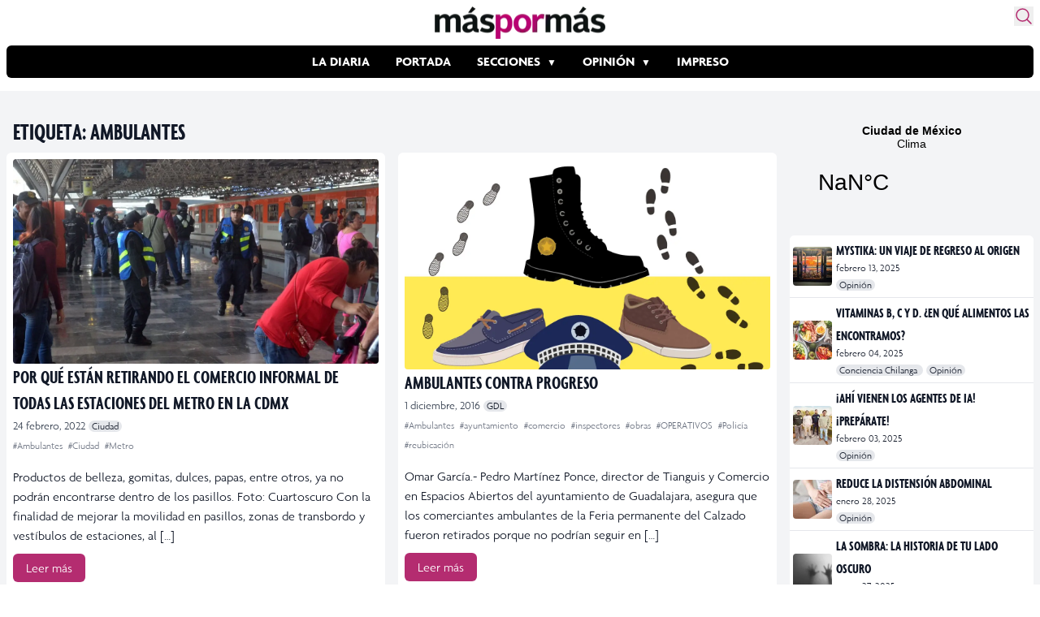

--- FILE ---
content_type: text/html; charset=utf-8
request_url: https://www.google.com/recaptcha/api2/aframe
body_size: 265
content:
<!DOCTYPE HTML><html><head><meta http-equiv="content-type" content="text/html; charset=UTF-8"></head><body><script nonce="f2cRJuO-U6_CKnw1G9h_sw">/** Anti-fraud and anti-abuse applications only. See google.com/recaptcha */ try{var clients={'sodar':'https://pagead2.googlesyndication.com/pagead/sodar?'};window.addEventListener("message",function(a){try{if(a.source===window.parent){var b=JSON.parse(a.data);var c=clients[b['id']];if(c){var d=document.createElement('img');d.src=c+b['params']+'&rc='+(localStorage.getItem("rc::a")?sessionStorage.getItem("rc::b"):"");window.document.body.appendChild(d);sessionStorage.setItem("rc::e",parseInt(sessionStorage.getItem("rc::e")||0)+1);localStorage.setItem("rc::h",'1769299461277');}}}catch(b){}});window.parent.postMessage("_grecaptcha_ready", "*");}catch(b){}</script></body></html>